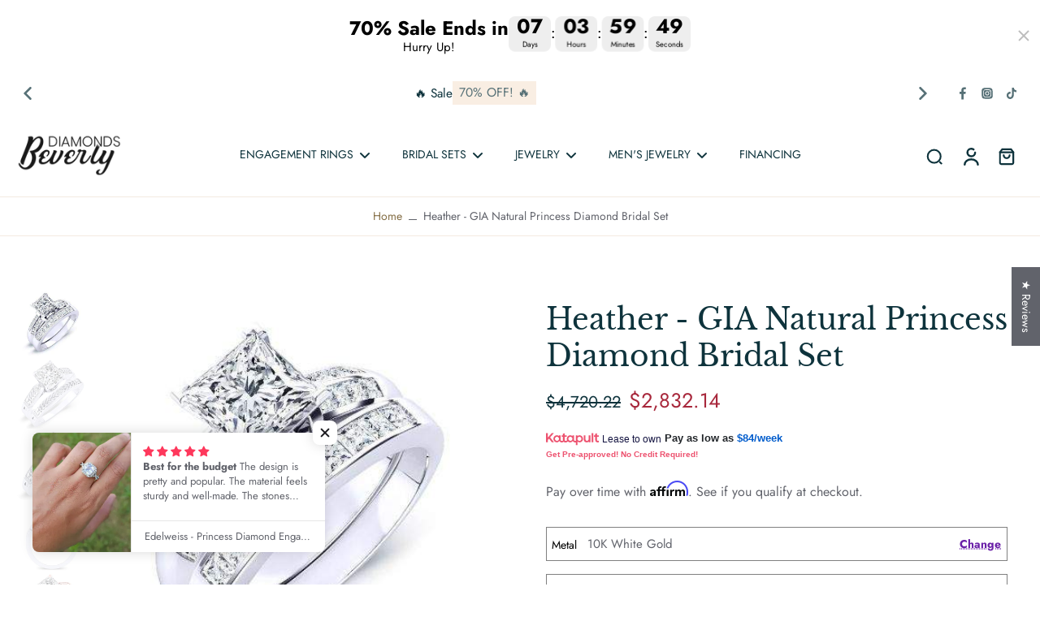

--- FILE ---
content_type: text/css
request_url: https://beverlydiamonds.com/cdn/shop/t/168/assets/devM.css?v=15459040813215831451751911709
body_size: -37
content:
@media (max-width: 767px){.mobile-filter-select-wrapper{display:grid;margin-left:auto;max-width:100%;width:163px!important;grid-template-columns:50% 60%!important;align-items:baseline}}.grid .grid-item .card-info .price-sale{color:rgba(var(--colors-price-sale));display:none}.grid .grid-item .card-info small.cap.rtl\:inline-block,.splide__track .splide__list small.cap.rtl\:inline-block,.splide__track .splide__list span.price-sale{display:none}@media (max-width: 767px){.variant-selects .product-form__input{padding-left:115px;font-size:10px}}.theme-template-product [data-option-name] select{padding-left:80px;border:1px solid gray!important;border-radius:4px;border-bottom:1px solid gray!important}.items-center .object-contain{-o-object-fit:contain;object-fit:contain;position:absolute!important;left:-34px!important}.theme-template-product [data-option-name] label{position:absolute;left:2.25rem;top:40%;transform:translateY(-50%);font-size:16px;color:#555;pointer-events:none;transition:all .2s ease;background-color:#fff;padding:0 4px}.theme-template-product [data-option-name] label{font-size:14px!important}.marker{font-weight:700;text-decoration-line:underline;text-decoration-style:dotted;text-decoration-color:#6b21a8;cursor:pointer;color:#6b21a8}.wallet-cart-grid{display:grid;grid-template-columns:1fr 1fr;gap:10px;width:100%}.wallet-cart-button-container{width:100%}.wallet-cart-button{display:flex;align-items:center;justify-content:center;height:60px;border-radius:6px;overflow:hidden}.wallet-cart-button svg{max-height:32px;width:auto}div#express-checkout-wallets-wrapper,.o1z23,.kTI19,.template-cart #express-checkout-wallets-wrapper,.template-cart .o1z23,.template-cart .kTI19{display:none!important}
/*# sourceMappingURL=/cdn/shop/t/168/assets/devM.css.map?v=15459040813215831451751911709 */


--- FILE ---
content_type: text/plain;charset=UTF-8, text/javascript
request_url: https://app.crazyload.io/pageview?shop=beverlydiamonds.myshopify.com
body_size: -86
content:
// 1768735996288 | beverlydiamonds.myshopify.com | 410

--- FILE ---
content_type: image/svg+xml
request_url: https://www.katapult.com/plugin/img/katapult-logo.svg
body_size: 4579
content:
<svg width="68" height="16" viewBox="0 0 68 16" fill="none" xmlns="http://www.w3.org/2000/svg">
<path d="M62.694 8.96008V5.04384H65.2403V3.23898H62.694V0.677246L60.6151 1.27401V3.23984H59.0842V5.0447H60.6151V8.97635C60.6151 11.5064 62.694 12.4568 65.3208 11.7162V9.68614C63.5159 10.33 62.694 9.75035 62.694 8.96008Z" fill="#ED5370"/>
<path d="M41.3251 3.11141C40.2292 3.11141 39.3756 3.51382 38.7626 4.15854V3.23984H36.6674V10.0046C36.5048 10.0397 36.3369 10.0594 36.1657 10.0594C35.1237 10.0594 34.4807 9.67415 34.4756 8.57736V3.2407H32.3805V4.17566C31.7683 3.53095 30.8984 3.096 29.8179 3.096C27.4976 3.096 25.5797 5.02929 25.5797 7.5114C25.5797 8.1467 25.7167 8.75459 25.9599 9.30598C25.7766 9.5012 25.5652 9.65617 25.3229 9.76576C25.0472 9.89162 24.7312 10.0432 24.3742 10.0432H24.3725C23.3896 10.11 22.9315 9.55171 22.9315 8.96179V5.04556H25.4778V3.2407H22.9315V0.677246L20.8527 1.27316V3.23984H19.3218V5.0447H20.8527V8.6039V8.97635C20.8527 9.23492 20.8749 9.47722 20.9169 9.70326C20.5461 9.92758 20.1163 10.0586 19.66 10.0586C18.618 10.0586 17.975 9.67329 17.9698 8.57651V3.23984H15.8747V4.17481C15.2626 3.53009 14.3927 3.09514 13.3121 3.09514C10.9927 3.09514 9.07397 5.02843 9.07397 7.51054C9.07397 9.8959 10.9919 11.9097 13.3121 11.9097C14.3927 11.9097 15.2626 11.491 15.8747 10.8625C15.8747 10.8625 16.1539 10.61 16.4552 10.2778C17.1094 11.2966 18.118 11.961 19.4511 11.961C20.3578 11.961 21.1164 11.6648 21.6986 11.1973C22.2465 11.7102 23.0291 11.967 23.9495 11.961C24.3339 11.9585 24.7432 11.9097 25.1687 11.8138C25.2963 11.7761 25.4256 11.729 25.5574 11.6699C25.9744 11.4833 26.4171 11.1802 26.9179 10.6939C27.6791 11.4422 28.7005 11.9088 29.8162 11.9088C30.8967 11.9088 31.7666 11.4901 32.3788 10.8617C32.3788 10.8617 32.6579 10.6091 32.9593 10.2769C33.6134 11.2958 34.622 11.9602 35.9551 11.9602C36.2034 11.9602 36.4405 11.9371 36.6666 11.8951V15.1632H38.7617V10.8283C39.3747 11.4893 40.2446 11.908 41.3243 11.908C42.2002 11.908 43.0187 11.6348 43.6985 11.1614C44.2148 10.8026 44.6498 10.3274 44.97 9.77004C45.3467 9.11505 45.5633 8.34448 45.5633 7.50969C45.5642 5.12518 43.6463 3.11141 41.3251 3.11141ZM15.7591 8.57651H15.7549C15.7557 8.57822 15.7557 8.57993 15.7557 8.58164C15.3516 9.41643 14.4945 10.0072 13.5219 10.0072C12.1041 10.0072 11.0398 8.86333 11.0398 7.50969C11.0398 6.15604 12.1041 4.9959 13.5219 4.9959C14.8918 4.9959 16.004 6.15604 16.004 7.50969C16.0049 7.88898 15.9158 8.25115 15.7591 8.57651ZM32.2649 8.57651C32.264 8.57822 32.2632 8.57993 32.2623 8.58164C31.8582 9.41643 31.0011 10.0072 30.0285 10.0072C28.6106 10.0072 27.5472 8.86333 27.5472 7.50969C27.5472 6.15604 28.6115 4.9959 30.0285 4.9959C31.3984 4.9959 32.5098 6.15604 32.5098 7.50969C32.5098 7.88898 32.4216 8.25115 32.2649 8.57651ZM43.3809 8.5414C43.1968 8.95751 42.9048 9.31711 42.535 9.57825C42.1385 9.85737 41.6531 10.0235 41.1162 10.0235C39.7463 10.0235 38.635 8.86333 38.635 7.50969C38.635 6.15604 39.7634 4.9959 41.1162 4.9959C42.5341 4.9959 43.5975 6.15604 43.5975 7.50969C43.5975 7.87443 43.5204 8.22375 43.3809 8.5414Z" fill="#ED5370"/>
<path d="M52.5592 7.63729C52.5592 8.94213 51.7219 9.97299 50.4487 9.97299C49.4341 9.97299 48.5642 9.19984 48.5642 7.96007V3.24072H46.47V8.50804C46.47 10.6502 48.1772 11.9225 50.03 11.9225C51.1739 11.9225 52.0113 11.4234 52.5592 10.8112V11.7778H54.6535V3.24072H52.5592V7.63729Z" fill="#ED5370"/>
<path d="M9.73323 0.5H7.05848L2.19186 6.06013V0.5H0V11.7804H2.19186V8.97633L3.67393 7.31703L7.18691 11.7804H9.86252L5.09265 5.70567L9.73323 0.5Z" fill="#ED5370"/>
<path d="M58.2393 0.5H56.1442V11.7804H58.2393V0.5Z" fill="#ED5370"/>
<path d="M67.4032 12.6203C67.4032 13.0219 67.0804 13.3412 66.6694 13.3412C66.2585 13.3412 65.9314 13.0227 65.9314 12.6203C65.9314 12.2188 66.2593 11.9045 66.6737 11.9045C67.0796 11.9045 67.4032 12.2188 67.4032 12.6203ZM66.1146 12.6203C66.1146 12.9388 66.3544 13.1923 66.6737 13.1923C66.9837 13.1965 67.22 12.9388 67.22 12.6246C67.22 12.3061 66.9845 12.0484 66.6652 12.0484C66.3552 12.0484 66.1146 12.3061 66.1146 12.6203ZM66.5556 12.9919H66.3895V12.2761C66.4545 12.2676 66.547 12.2547 66.6643 12.2547C66.7996 12.2547 66.8604 12.2761 66.9092 12.3112C66.9528 12.3421 66.9837 12.3943 66.9837 12.4645C66.9837 12.5518 66.9177 12.6083 66.8355 12.6349V12.6434C66.9057 12.6648 66.94 12.7222 66.9623 12.8181C66.9845 12.9277 67.0016 12.9662 67.0145 12.9928H66.8398C66.8184 12.9662 66.8047 12.9054 66.7833 12.8181C66.7705 12.7436 66.7268 12.7094 66.6352 12.7094H66.5564V12.9919H66.5556ZM66.5598 12.5904H66.6386C66.7302 12.5904 66.8047 12.5595 66.8047 12.4859C66.8047 12.42 66.7568 12.3763 66.6523 12.3763C66.6086 12.3763 66.5778 12.3806 66.5607 12.3849V12.5904H66.5598Z" fill="#ED5370"/>
</svg>
